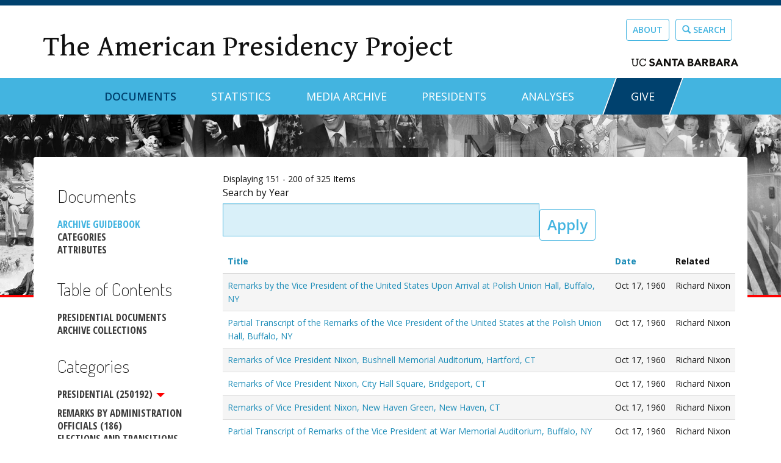

--- FILE ---
content_type: text/html; charset=utf-8
request_url: https://www.presidency.ucsb.edu/documents/presidential-documents-archive-guidebook/documents-related-to-presidential-elections/1960/report/200293/all/63?page=3
body_size: 22813
content:
<!DOCTYPE html PUBLIC "-//W3C//DTD XHTML+RDFa 1.0//EN"
  "http://www.w3.org/MarkUp/DTD/xhtml-rdfa-1.dtd">
<html lang="en" dir="ltr" prefix="content: http://purl.org/rss/1.0/modules/content/ dc: http://purl.org/dc/terms/ foaf: http://xmlns.com/foaf/0.1/ og: http://ogp.me/ns# rdfs: http://www.w3.org/2000/01/rdf-schema# sioc: http://rdfs.org/sioc/ns# sioct: http://rdfs.org/sioc/types# skos: http://www.w3.org/2004/02/skos/core# xsd: http://www.w3.org/2001/XMLSchema#">
<head profile="http://www.w3.org/1999/xhtml/vocab">
  <meta charset="utf-8"><script type="text/javascript">(window.NREUM||(NREUM={})).init={ajax:{deny_list:["bam.nr-data.net"]},feature_flags:["soft_nav"]};(window.NREUM||(NREUM={})).loader_config={licenseKey:"dee899de70",applicationID:"80106271",browserID:"133825811"};;/*! For license information please see nr-loader-rum-1.308.0.min.js.LICENSE.txt */
(()=>{var e,t,r={163:(e,t,r)=>{"use strict";r.d(t,{j:()=>E});var n=r(384),i=r(1741);var a=r(2555);r(860).K7.genericEvents;const s="experimental.resources",o="register",c=e=>{if(!e||"string"!=typeof e)return!1;try{document.createDocumentFragment().querySelector(e)}catch{return!1}return!0};var d=r(2614),u=r(944),l=r(8122);const f="[data-nr-mask]",g=e=>(0,l.a)(e,(()=>{const e={feature_flags:[],experimental:{allow_registered_children:!1,resources:!1},mask_selector:"*",block_selector:"[data-nr-block]",mask_input_options:{color:!1,date:!1,"datetime-local":!1,email:!1,month:!1,number:!1,range:!1,search:!1,tel:!1,text:!1,time:!1,url:!1,week:!1,textarea:!1,select:!1,password:!0}};return{ajax:{deny_list:void 0,block_internal:!0,enabled:!0,autoStart:!0},api:{get allow_registered_children(){return e.feature_flags.includes(o)||e.experimental.allow_registered_children},set allow_registered_children(t){e.experimental.allow_registered_children=t},duplicate_registered_data:!1},browser_consent_mode:{enabled:!1},distributed_tracing:{enabled:void 0,exclude_newrelic_header:void 0,cors_use_newrelic_header:void 0,cors_use_tracecontext_headers:void 0,allowed_origins:void 0},get feature_flags(){return e.feature_flags},set feature_flags(t){e.feature_flags=t},generic_events:{enabled:!0,autoStart:!0},harvest:{interval:30},jserrors:{enabled:!0,autoStart:!0},logging:{enabled:!0,autoStart:!0},metrics:{enabled:!0,autoStart:!0},obfuscate:void 0,page_action:{enabled:!0},page_view_event:{enabled:!0,autoStart:!0},page_view_timing:{enabled:!0,autoStart:!0},performance:{capture_marks:!1,capture_measures:!1,capture_detail:!0,resources:{get enabled(){return e.feature_flags.includes(s)||e.experimental.resources},set enabled(t){e.experimental.resources=t},asset_types:[],first_party_domains:[],ignore_newrelic:!0}},privacy:{cookies_enabled:!0},proxy:{assets:void 0,beacon:void 0},session:{expiresMs:d.wk,inactiveMs:d.BB},session_replay:{autoStart:!0,enabled:!1,preload:!1,sampling_rate:10,error_sampling_rate:100,collect_fonts:!1,inline_images:!1,fix_stylesheets:!0,mask_all_inputs:!0,get mask_text_selector(){return e.mask_selector},set mask_text_selector(t){c(t)?e.mask_selector="".concat(t,",").concat(f):""===t||null===t?e.mask_selector=f:(0,u.R)(5,t)},get block_class(){return"nr-block"},get ignore_class(){return"nr-ignore"},get mask_text_class(){return"nr-mask"},get block_selector(){return e.block_selector},set block_selector(t){c(t)?e.block_selector+=",".concat(t):""!==t&&(0,u.R)(6,t)},get mask_input_options(){return e.mask_input_options},set mask_input_options(t){t&&"object"==typeof t?e.mask_input_options={...t,password:!0}:(0,u.R)(7,t)}},session_trace:{enabled:!0,autoStart:!0},soft_navigations:{enabled:!0,autoStart:!0},spa:{enabled:!0,autoStart:!0},ssl:void 0,user_actions:{enabled:!0,elementAttributes:["id","className","tagName","type"]}}})());var p=r(6154),m=r(9324);let h=0;const v={buildEnv:m.F3,distMethod:m.Xs,version:m.xv,originTime:p.WN},b={consented:!1},y={appMetadata:{},get consented(){return this.session?.state?.consent||b.consented},set consented(e){b.consented=e},customTransaction:void 0,denyList:void 0,disabled:!1,harvester:void 0,isolatedBacklog:!1,isRecording:!1,loaderType:void 0,maxBytes:3e4,obfuscator:void 0,onerror:void 0,ptid:void 0,releaseIds:{},session:void 0,timeKeeper:void 0,registeredEntities:[],jsAttributesMetadata:{bytes:0},get harvestCount(){return++h}},_=e=>{const t=(0,l.a)(e,y),r=Object.keys(v).reduce((e,t)=>(e[t]={value:v[t],writable:!1,configurable:!0,enumerable:!0},e),{});return Object.defineProperties(t,r)};var w=r(5701);const x=e=>{const t=e.startsWith("http");e+="/",r.p=t?e:"https://"+e};var R=r(7836),k=r(3241);const A={accountID:void 0,trustKey:void 0,agentID:void 0,licenseKey:void 0,applicationID:void 0,xpid:void 0},S=e=>(0,l.a)(e,A),T=new Set;function E(e,t={},r,s){let{init:o,info:c,loader_config:d,runtime:u={},exposed:l=!0}=t;if(!c){const e=(0,n.pV)();o=e.init,c=e.info,d=e.loader_config}e.init=g(o||{}),e.loader_config=S(d||{}),c.jsAttributes??={},p.bv&&(c.jsAttributes.isWorker=!0),e.info=(0,a.D)(c);const f=e.init,m=[c.beacon,c.errorBeacon];T.has(e.agentIdentifier)||(f.proxy.assets&&(x(f.proxy.assets),m.push(f.proxy.assets)),f.proxy.beacon&&m.push(f.proxy.beacon),e.beacons=[...m],function(e){const t=(0,n.pV)();Object.getOwnPropertyNames(i.W.prototype).forEach(r=>{const n=i.W.prototype[r];if("function"!=typeof n||"constructor"===n)return;let a=t[r];e[r]&&!1!==e.exposed&&"micro-agent"!==e.runtime?.loaderType&&(t[r]=(...t)=>{const n=e[r](...t);return a?a(...t):n})})}(e),(0,n.US)("activatedFeatures",w.B)),u.denyList=[...f.ajax.deny_list||[],...f.ajax.block_internal?m:[]],u.ptid=e.agentIdentifier,u.loaderType=r,e.runtime=_(u),T.has(e.agentIdentifier)||(e.ee=R.ee.get(e.agentIdentifier),e.exposed=l,(0,k.W)({agentIdentifier:e.agentIdentifier,drained:!!w.B?.[e.agentIdentifier],type:"lifecycle",name:"initialize",feature:void 0,data:e.config})),T.add(e.agentIdentifier)}},384:(e,t,r)=>{"use strict";r.d(t,{NT:()=>s,US:()=>u,Zm:()=>o,bQ:()=>d,dV:()=>c,pV:()=>l});var n=r(6154),i=r(1863),a=r(1910);const s={beacon:"bam.nr-data.net",errorBeacon:"bam.nr-data.net"};function o(){return n.gm.NREUM||(n.gm.NREUM={}),void 0===n.gm.newrelic&&(n.gm.newrelic=n.gm.NREUM),n.gm.NREUM}function c(){let e=o();return e.o||(e.o={ST:n.gm.setTimeout,SI:n.gm.setImmediate||n.gm.setInterval,CT:n.gm.clearTimeout,XHR:n.gm.XMLHttpRequest,REQ:n.gm.Request,EV:n.gm.Event,PR:n.gm.Promise,MO:n.gm.MutationObserver,FETCH:n.gm.fetch,WS:n.gm.WebSocket},(0,a.i)(...Object.values(e.o))),e}function d(e,t){let r=o();r.initializedAgents??={},t.initializedAt={ms:(0,i.t)(),date:new Date},r.initializedAgents[e]=t}function u(e,t){o()[e]=t}function l(){return function(){let e=o();const t=e.info||{};e.info={beacon:s.beacon,errorBeacon:s.errorBeacon,...t}}(),function(){let e=o();const t=e.init||{};e.init={...t}}(),c(),function(){let e=o();const t=e.loader_config||{};e.loader_config={...t}}(),o()}},782:(e,t,r)=>{"use strict";r.d(t,{T:()=>n});const n=r(860).K7.pageViewTiming},860:(e,t,r)=>{"use strict";r.d(t,{$J:()=>u,K7:()=>c,P3:()=>d,XX:()=>i,Yy:()=>o,df:()=>a,qY:()=>n,v4:()=>s});const n="events",i="jserrors",a="browser/blobs",s="rum",o="browser/logs",c={ajax:"ajax",genericEvents:"generic_events",jserrors:i,logging:"logging",metrics:"metrics",pageAction:"page_action",pageViewEvent:"page_view_event",pageViewTiming:"page_view_timing",sessionReplay:"session_replay",sessionTrace:"session_trace",softNav:"soft_navigations",spa:"spa"},d={[c.pageViewEvent]:1,[c.pageViewTiming]:2,[c.metrics]:3,[c.jserrors]:4,[c.spa]:5,[c.ajax]:6,[c.sessionTrace]:7,[c.softNav]:8,[c.sessionReplay]:9,[c.logging]:10,[c.genericEvents]:11},u={[c.pageViewEvent]:s,[c.pageViewTiming]:n,[c.ajax]:n,[c.spa]:n,[c.softNav]:n,[c.metrics]:i,[c.jserrors]:i,[c.sessionTrace]:a,[c.sessionReplay]:a,[c.logging]:o,[c.genericEvents]:"ins"}},944:(e,t,r)=>{"use strict";r.d(t,{R:()=>i});var n=r(3241);function i(e,t){"function"==typeof console.debug&&(console.debug("New Relic Warning: https://github.com/newrelic/newrelic-browser-agent/blob/main/docs/warning-codes.md#".concat(e),t),(0,n.W)({agentIdentifier:null,drained:null,type:"data",name:"warn",feature:"warn",data:{code:e,secondary:t}}))}},1687:(e,t,r)=>{"use strict";r.d(t,{Ak:()=>d,Ze:()=>f,x3:()=>u});var n=r(3241),i=r(7836),a=r(3606),s=r(860),o=r(2646);const c={};function d(e,t){const r={staged:!1,priority:s.P3[t]||0};l(e),c[e].get(t)||c[e].set(t,r)}function u(e,t){e&&c[e]&&(c[e].get(t)&&c[e].delete(t),p(e,t,!1),c[e].size&&g(e))}function l(e){if(!e)throw new Error("agentIdentifier required");c[e]||(c[e]=new Map)}function f(e="",t="feature",r=!1){if(l(e),!e||!c[e].get(t)||r)return p(e,t);c[e].get(t).staged=!0,g(e)}function g(e){const t=Array.from(c[e]);t.every(([e,t])=>t.staged)&&(t.sort((e,t)=>e[1].priority-t[1].priority),t.forEach(([t])=>{c[e].delete(t),p(e,t)}))}function p(e,t,r=!0){const s=e?i.ee.get(e):i.ee,c=a.i.handlers;if(!s.aborted&&s.backlog&&c){if((0,n.W)({agentIdentifier:e,type:"lifecycle",name:"drain",feature:t}),r){const e=s.backlog[t],r=c[t];if(r){for(let t=0;e&&t<e.length;++t)m(e[t],r);Object.entries(r).forEach(([e,t])=>{Object.values(t||{}).forEach(t=>{t[0]?.on&&t[0]?.context()instanceof o.y&&t[0].on(e,t[1])})})}}s.isolatedBacklog||delete c[t],s.backlog[t]=null,s.emit("drain-"+t,[])}}function m(e,t){var r=e[1];Object.values(t[r]||{}).forEach(t=>{var r=e[0];if(t[0]===r){var n=t[1],i=e[3],a=e[2];n.apply(i,a)}})}},1738:(e,t,r)=>{"use strict";r.d(t,{U:()=>g,Y:()=>f});var n=r(3241),i=r(9908),a=r(1863),s=r(944),o=r(5701),c=r(3969),d=r(8362),u=r(860),l=r(4261);function f(e,t,r,a){const f=a||r;!f||f[e]&&f[e]!==d.d.prototype[e]||(f[e]=function(){(0,i.p)(c.xV,["API/"+e+"/called"],void 0,u.K7.metrics,r.ee),(0,n.W)({agentIdentifier:r.agentIdentifier,drained:!!o.B?.[r.agentIdentifier],type:"data",name:"api",feature:l.Pl+e,data:{}});try{return t.apply(this,arguments)}catch(e){(0,s.R)(23,e)}})}function g(e,t,r,n,s){const o=e.info;null===r?delete o.jsAttributes[t]:o.jsAttributes[t]=r,(s||null===r)&&(0,i.p)(l.Pl+n,[(0,a.t)(),t,r],void 0,"session",e.ee)}},1741:(e,t,r)=>{"use strict";r.d(t,{W:()=>a});var n=r(944),i=r(4261);class a{#e(e,...t){if(this[e]!==a.prototype[e])return this[e](...t);(0,n.R)(35,e)}addPageAction(e,t){return this.#e(i.hG,e,t)}register(e){return this.#e(i.eY,e)}recordCustomEvent(e,t){return this.#e(i.fF,e,t)}setPageViewName(e,t){return this.#e(i.Fw,e,t)}setCustomAttribute(e,t,r){return this.#e(i.cD,e,t,r)}noticeError(e,t){return this.#e(i.o5,e,t)}setUserId(e,t=!1){return this.#e(i.Dl,e,t)}setApplicationVersion(e){return this.#e(i.nb,e)}setErrorHandler(e){return this.#e(i.bt,e)}addRelease(e,t){return this.#e(i.k6,e,t)}log(e,t){return this.#e(i.$9,e,t)}start(){return this.#e(i.d3)}finished(e){return this.#e(i.BL,e)}recordReplay(){return this.#e(i.CH)}pauseReplay(){return this.#e(i.Tb)}addToTrace(e){return this.#e(i.U2,e)}setCurrentRouteName(e){return this.#e(i.PA,e)}interaction(e){return this.#e(i.dT,e)}wrapLogger(e,t,r){return this.#e(i.Wb,e,t,r)}measure(e,t){return this.#e(i.V1,e,t)}consent(e){return this.#e(i.Pv,e)}}},1863:(e,t,r)=>{"use strict";function n(){return Math.floor(performance.now())}r.d(t,{t:()=>n})},1910:(e,t,r)=>{"use strict";r.d(t,{i:()=>a});var n=r(944);const i=new Map;function a(...e){return e.every(e=>{if(i.has(e))return i.get(e);const t="function"==typeof e?e.toString():"",r=t.includes("[native code]"),a=t.includes("nrWrapper");return r||a||(0,n.R)(64,e?.name||t),i.set(e,r),r})}},2555:(e,t,r)=>{"use strict";r.d(t,{D:()=>o,f:()=>s});var n=r(384),i=r(8122);const a={beacon:n.NT.beacon,errorBeacon:n.NT.errorBeacon,licenseKey:void 0,applicationID:void 0,sa:void 0,queueTime:void 0,applicationTime:void 0,ttGuid:void 0,user:void 0,account:void 0,product:void 0,extra:void 0,jsAttributes:{},userAttributes:void 0,atts:void 0,transactionName:void 0,tNamePlain:void 0};function s(e){try{return!!e.licenseKey&&!!e.errorBeacon&&!!e.applicationID}catch(e){return!1}}const o=e=>(0,i.a)(e,a)},2614:(e,t,r)=>{"use strict";r.d(t,{BB:()=>s,H3:()=>n,g:()=>d,iL:()=>c,tS:()=>o,uh:()=>i,wk:()=>a});const n="NRBA",i="SESSION",a=144e5,s=18e5,o={STARTED:"session-started",PAUSE:"session-pause",RESET:"session-reset",RESUME:"session-resume",UPDATE:"session-update"},c={SAME_TAB:"same-tab",CROSS_TAB:"cross-tab"},d={OFF:0,FULL:1,ERROR:2}},2646:(e,t,r)=>{"use strict";r.d(t,{y:()=>n});class n{constructor(e){this.contextId=e}}},2843:(e,t,r)=>{"use strict";r.d(t,{G:()=>a,u:()=>i});var n=r(3878);function i(e,t=!1,r,i){(0,n.DD)("visibilitychange",function(){if(t)return void("hidden"===document.visibilityState&&e());e(document.visibilityState)},r,i)}function a(e,t,r){(0,n.sp)("pagehide",e,t,r)}},3241:(e,t,r)=>{"use strict";r.d(t,{W:()=>a});var n=r(6154);const i="newrelic";function a(e={}){try{n.gm.dispatchEvent(new CustomEvent(i,{detail:e}))}catch(e){}}},3606:(e,t,r)=>{"use strict";r.d(t,{i:()=>a});var n=r(9908);a.on=s;var i=a.handlers={};function a(e,t,r,a){s(a||n.d,i,e,t,r)}function s(e,t,r,i,a){a||(a="feature"),e||(e=n.d);var s=t[a]=t[a]||{};(s[r]=s[r]||[]).push([e,i])}},3878:(e,t,r)=>{"use strict";function n(e,t){return{capture:e,passive:!1,signal:t}}function i(e,t,r=!1,i){window.addEventListener(e,t,n(r,i))}function a(e,t,r=!1,i){document.addEventListener(e,t,n(r,i))}r.d(t,{DD:()=>a,jT:()=>n,sp:()=>i})},3969:(e,t,r)=>{"use strict";r.d(t,{TZ:()=>n,XG:()=>o,rs:()=>i,xV:()=>s,z_:()=>a});const n=r(860).K7.metrics,i="sm",a="cm",s="storeSupportabilityMetrics",o="storeEventMetrics"},4234:(e,t,r)=>{"use strict";r.d(t,{W:()=>a});var n=r(7836),i=r(1687);class a{constructor(e,t){this.agentIdentifier=e,this.ee=n.ee.get(e),this.featureName=t,this.blocked=!1}deregisterDrain(){(0,i.x3)(this.agentIdentifier,this.featureName)}}},4261:(e,t,r)=>{"use strict";r.d(t,{$9:()=>d,BL:()=>o,CH:()=>g,Dl:()=>_,Fw:()=>y,PA:()=>h,Pl:()=>n,Pv:()=>k,Tb:()=>l,U2:()=>a,V1:()=>R,Wb:()=>x,bt:()=>b,cD:()=>v,d3:()=>w,dT:()=>c,eY:()=>p,fF:()=>f,hG:()=>i,k6:()=>s,nb:()=>m,o5:()=>u});const n="api-",i="addPageAction",a="addToTrace",s="addRelease",o="finished",c="interaction",d="log",u="noticeError",l="pauseReplay",f="recordCustomEvent",g="recordReplay",p="register",m="setApplicationVersion",h="setCurrentRouteName",v="setCustomAttribute",b="setErrorHandler",y="setPageViewName",_="setUserId",w="start",x="wrapLogger",R="measure",k="consent"},5289:(e,t,r)=>{"use strict";r.d(t,{GG:()=>s,Qr:()=>c,sB:()=>o});var n=r(3878),i=r(6389);function a(){return"undefined"==typeof document||"complete"===document.readyState}function s(e,t){if(a())return e();const r=(0,i.J)(e),s=setInterval(()=>{a()&&(clearInterval(s),r())},500);(0,n.sp)("load",r,t)}function o(e){if(a())return e();(0,n.DD)("DOMContentLoaded",e)}function c(e){if(a())return e();(0,n.sp)("popstate",e)}},5607:(e,t,r)=>{"use strict";r.d(t,{W:()=>n});const n=(0,r(9566).bz)()},5701:(e,t,r)=>{"use strict";r.d(t,{B:()=>a,t:()=>s});var n=r(3241);const i=new Set,a={};function s(e,t){const r=t.agentIdentifier;a[r]??={},e&&"object"==typeof e&&(i.has(r)||(t.ee.emit("rumresp",[e]),a[r]=e,i.add(r),(0,n.W)({agentIdentifier:r,loaded:!0,drained:!0,type:"lifecycle",name:"load",feature:void 0,data:e})))}},6154:(e,t,r)=>{"use strict";r.d(t,{OF:()=>c,RI:()=>i,WN:()=>u,bv:()=>a,eN:()=>l,gm:()=>s,mw:()=>o,sb:()=>d});var n=r(1863);const i="undefined"!=typeof window&&!!window.document,a="undefined"!=typeof WorkerGlobalScope&&("undefined"!=typeof self&&self instanceof WorkerGlobalScope&&self.navigator instanceof WorkerNavigator||"undefined"!=typeof globalThis&&globalThis instanceof WorkerGlobalScope&&globalThis.navigator instanceof WorkerNavigator),s=i?window:"undefined"!=typeof WorkerGlobalScope&&("undefined"!=typeof self&&self instanceof WorkerGlobalScope&&self||"undefined"!=typeof globalThis&&globalThis instanceof WorkerGlobalScope&&globalThis),o=Boolean("hidden"===s?.document?.visibilityState),c=/iPad|iPhone|iPod/.test(s.navigator?.userAgent),d=c&&"undefined"==typeof SharedWorker,u=((()=>{const e=s.navigator?.userAgent?.match(/Firefox[/\s](\d+\.\d+)/);Array.isArray(e)&&e.length>=2&&e[1]})(),Date.now()-(0,n.t)()),l=()=>"undefined"!=typeof PerformanceNavigationTiming&&s?.performance?.getEntriesByType("navigation")?.[0]?.responseStart},6389:(e,t,r)=>{"use strict";function n(e,t=500,r={}){const n=r?.leading||!1;let i;return(...r)=>{n&&void 0===i&&(e.apply(this,r),i=setTimeout(()=>{i=clearTimeout(i)},t)),n||(clearTimeout(i),i=setTimeout(()=>{e.apply(this,r)},t))}}function i(e){let t=!1;return(...r)=>{t||(t=!0,e.apply(this,r))}}r.d(t,{J:()=>i,s:()=>n})},6630:(e,t,r)=>{"use strict";r.d(t,{T:()=>n});const n=r(860).K7.pageViewEvent},7699:(e,t,r)=>{"use strict";r.d(t,{It:()=>a,KC:()=>o,No:()=>i,qh:()=>s});var n=r(860);const i=16e3,a=1e6,s="SESSION_ERROR",o={[n.K7.logging]:!0,[n.K7.genericEvents]:!1,[n.K7.jserrors]:!1,[n.K7.ajax]:!1}},7836:(e,t,r)=>{"use strict";r.d(t,{P:()=>o,ee:()=>c});var n=r(384),i=r(8990),a=r(2646),s=r(5607);const o="nr@context:".concat(s.W),c=function e(t,r){var n={},s={},u={},l=!1;try{l=16===r.length&&d.initializedAgents?.[r]?.runtime.isolatedBacklog}catch(e){}var f={on:p,addEventListener:p,removeEventListener:function(e,t){var r=n[e];if(!r)return;for(var i=0;i<r.length;i++)r[i]===t&&r.splice(i,1)},emit:function(e,r,n,i,a){!1!==a&&(a=!0);if(c.aborted&&!i)return;t&&a&&t.emit(e,r,n);var o=g(n);m(e).forEach(e=>{e.apply(o,r)});var d=v()[s[e]];d&&d.push([f,e,r,o]);return o},get:h,listeners:m,context:g,buffer:function(e,t){const r=v();if(t=t||"feature",f.aborted)return;Object.entries(e||{}).forEach(([e,n])=>{s[n]=t,t in r||(r[t]=[])})},abort:function(){f._aborted=!0,Object.keys(f.backlog).forEach(e=>{delete f.backlog[e]})},isBuffering:function(e){return!!v()[s[e]]},debugId:r,backlog:l?{}:t&&"object"==typeof t.backlog?t.backlog:{},isolatedBacklog:l};return Object.defineProperty(f,"aborted",{get:()=>{let e=f._aborted||!1;return e||(t&&(e=t.aborted),e)}}),f;function g(e){return e&&e instanceof a.y?e:e?(0,i.I)(e,o,()=>new a.y(o)):new a.y(o)}function p(e,t){n[e]=m(e).concat(t)}function m(e){return n[e]||[]}function h(t){return u[t]=u[t]||e(f,t)}function v(){return f.backlog}}(void 0,"globalEE"),d=(0,n.Zm)();d.ee||(d.ee=c)},8122:(e,t,r)=>{"use strict";r.d(t,{a:()=>i});var n=r(944);function i(e,t){try{if(!e||"object"!=typeof e)return(0,n.R)(3);if(!t||"object"!=typeof t)return(0,n.R)(4);const r=Object.create(Object.getPrototypeOf(t),Object.getOwnPropertyDescriptors(t)),a=0===Object.keys(r).length?e:r;for(let s in a)if(void 0!==e[s])try{if(null===e[s]){r[s]=null;continue}Array.isArray(e[s])&&Array.isArray(t[s])?r[s]=Array.from(new Set([...e[s],...t[s]])):"object"==typeof e[s]&&"object"==typeof t[s]?r[s]=i(e[s],t[s]):r[s]=e[s]}catch(e){r[s]||(0,n.R)(1,e)}return r}catch(e){(0,n.R)(2,e)}}},8362:(e,t,r)=>{"use strict";r.d(t,{d:()=>a});var n=r(9566),i=r(1741);class a extends i.W{agentIdentifier=(0,n.LA)(16)}},8374:(e,t,r)=>{r.nc=(()=>{try{return document?.currentScript?.nonce}catch(e){}return""})()},8990:(e,t,r)=>{"use strict";r.d(t,{I:()=>i});var n=Object.prototype.hasOwnProperty;function i(e,t,r){if(n.call(e,t))return e[t];var i=r();if(Object.defineProperty&&Object.keys)try{return Object.defineProperty(e,t,{value:i,writable:!0,enumerable:!1}),i}catch(e){}return e[t]=i,i}},9324:(e,t,r)=>{"use strict";r.d(t,{F3:()=>i,Xs:()=>a,xv:()=>n});const n="1.308.0",i="PROD",a="CDN"},9566:(e,t,r)=>{"use strict";r.d(t,{LA:()=>o,bz:()=>s});var n=r(6154);const i="xxxxxxxx-xxxx-4xxx-yxxx-xxxxxxxxxxxx";function a(e,t){return e?15&e[t]:16*Math.random()|0}function s(){const e=n.gm?.crypto||n.gm?.msCrypto;let t,r=0;return e&&e.getRandomValues&&(t=e.getRandomValues(new Uint8Array(30))),i.split("").map(e=>"x"===e?a(t,r++).toString(16):"y"===e?(3&a()|8).toString(16):e).join("")}function o(e){const t=n.gm?.crypto||n.gm?.msCrypto;let r,i=0;t&&t.getRandomValues&&(r=t.getRandomValues(new Uint8Array(e)));const s=[];for(var o=0;o<e;o++)s.push(a(r,i++).toString(16));return s.join("")}},9908:(e,t,r)=>{"use strict";r.d(t,{d:()=>n,p:()=>i});var n=r(7836).ee.get("handle");function i(e,t,r,i,a){a?(a.buffer([e],i),a.emit(e,t,r)):(n.buffer([e],i),n.emit(e,t,r))}}},n={};function i(e){var t=n[e];if(void 0!==t)return t.exports;var a=n[e]={exports:{}};return r[e](a,a.exports,i),a.exports}i.m=r,i.d=(e,t)=>{for(var r in t)i.o(t,r)&&!i.o(e,r)&&Object.defineProperty(e,r,{enumerable:!0,get:t[r]})},i.f={},i.e=e=>Promise.all(Object.keys(i.f).reduce((t,r)=>(i.f[r](e,t),t),[])),i.u=e=>"nr-rum-1.308.0.min.js",i.o=(e,t)=>Object.prototype.hasOwnProperty.call(e,t),e={},t="NRBA-1.308.0.PROD:",i.l=(r,n,a,s)=>{if(e[r])e[r].push(n);else{var o,c;if(void 0!==a)for(var d=document.getElementsByTagName("script"),u=0;u<d.length;u++){var l=d[u];if(l.getAttribute("src")==r||l.getAttribute("data-webpack")==t+a){o=l;break}}if(!o){c=!0;var f={296:"sha512-+MIMDsOcckGXa1EdWHqFNv7P+JUkd5kQwCBr3KE6uCvnsBNUrdSt4a/3/L4j4TxtnaMNjHpza2/erNQbpacJQA=="};(o=document.createElement("script")).charset="utf-8",i.nc&&o.setAttribute("nonce",i.nc),o.setAttribute("data-webpack",t+a),o.src=r,0!==o.src.indexOf(window.location.origin+"/")&&(o.crossOrigin="anonymous"),f[s]&&(o.integrity=f[s])}e[r]=[n];var g=(t,n)=>{o.onerror=o.onload=null,clearTimeout(p);var i=e[r];if(delete e[r],o.parentNode&&o.parentNode.removeChild(o),i&&i.forEach(e=>e(n)),t)return t(n)},p=setTimeout(g.bind(null,void 0,{type:"timeout",target:o}),12e4);o.onerror=g.bind(null,o.onerror),o.onload=g.bind(null,o.onload),c&&document.head.appendChild(o)}},i.r=e=>{"undefined"!=typeof Symbol&&Symbol.toStringTag&&Object.defineProperty(e,Symbol.toStringTag,{value:"Module"}),Object.defineProperty(e,"__esModule",{value:!0})},i.p="https://js-agent.newrelic.com/",(()=>{var e={374:0,840:0};i.f.j=(t,r)=>{var n=i.o(e,t)?e[t]:void 0;if(0!==n)if(n)r.push(n[2]);else{var a=new Promise((r,i)=>n=e[t]=[r,i]);r.push(n[2]=a);var s=i.p+i.u(t),o=new Error;i.l(s,r=>{if(i.o(e,t)&&(0!==(n=e[t])&&(e[t]=void 0),n)){var a=r&&("load"===r.type?"missing":r.type),s=r&&r.target&&r.target.src;o.message="Loading chunk "+t+" failed: ("+a+": "+s+")",o.name="ChunkLoadError",o.type=a,o.request=s,n[1](o)}},"chunk-"+t,t)}};var t=(t,r)=>{var n,a,[s,o,c]=r,d=0;if(s.some(t=>0!==e[t])){for(n in o)i.o(o,n)&&(i.m[n]=o[n]);if(c)c(i)}for(t&&t(r);d<s.length;d++)a=s[d],i.o(e,a)&&e[a]&&e[a][0](),e[a]=0},r=self["webpackChunk:NRBA-1.308.0.PROD"]=self["webpackChunk:NRBA-1.308.0.PROD"]||[];r.forEach(t.bind(null,0)),r.push=t.bind(null,r.push.bind(r))})(),(()=>{"use strict";i(8374);var e=i(8362),t=i(860);const r=Object.values(t.K7);var n=i(163);var a=i(9908),s=i(1863),o=i(4261),c=i(1738);var d=i(1687),u=i(4234),l=i(5289),f=i(6154),g=i(944),p=i(384);const m=e=>f.RI&&!0===e?.privacy.cookies_enabled;function h(e){return!!(0,p.dV)().o.MO&&m(e)&&!0===e?.session_trace.enabled}var v=i(6389),b=i(7699);class y extends u.W{constructor(e,t){super(e.agentIdentifier,t),this.agentRef=e,this.abortHandler=void 0,this.featAggregate=void 0,this.loadedSuccessfully=void 0,this.onAggregateImported=new Promise(e=>{this.loadedSuccessfully=e}),this.deferred=Promise.resolve(),!1===e.init[this.featureName].autoStart?this.deferred=new Promise((t,r)=>{this.ee.on("manual-start-all",(0,v.J)(()=>{(0,d.Ak)(e.agentIdentifier,this.featureName),t()}))}):(0,d.Ak)(e.agentIdentifier,t)}importAggregator(e,t,r={}){if(this.featAggregate)return;const n=async()=>{let n;await this.deferred;try{if(m(e.init)){const{setupAgentSession:t}=await i.e(296).then(i.bind(i,3305));n=t(e)}}catch(e){(0,g.R)(20,e),this.ee.emit("internal-error",[e]),(0,a.p)(b.qh,[e],void 0,this.featureName,this.ee)}try{if(!this.#t(this.featureName,n,e.init))return(0,d.Ze)(this.agentIdentifier,this.featureName),void this.loadedSuccessfully(!1);const{Aggregate:i}=await t();this.featAggregate=new i(e,r),e.runtime.harvester.initializedAggregates.push(this.featAggregate),this.loadedSuccessfully(!0)}catch(e){(0,g.R)(34,e),this.abortHandler?.(),(0,d.Ze)(this.agentIdentifier,this.featureName,!0),this.loadedSuccessfully(!1),this.ee&&this.ee.abort()}};f.RI?(0,l.GG)(()=>n(),!0):n()}#t(e,r,n){if(this.blocked)return!1;switch(e){case t.K7.sessionReplay:return h(n)&&!!r;case t.K7.sessionTrace:return!!r;default:return!0}}}var _=i(6630),w=i(2614),x=i(3241);class R extends y{static featureName=_.T;constructor(e){var t;super(e,_.T),this.setupInspectionEvents(e.agentIdentifier),t=e,(0,c.Y)(o.Fw,function(e,r){"string"==typeof e&&("/"!==e.charAt(0)&&(e="/"+e),t.runtime.customTransaction=(r||"http://custom.transaction")+e,(0,a.p)(o.Pl+o.Fw,[(0,s.t)()],void 0,void 0,t.ee))},t),this.importAggregator(e,()=>i.e(296).then(i.bind(i,3943)))}setupInspectionEvents(e){const t=(t,r)=>{t&&(0,x.W)({agentIdentifier:e,timeStamp:t.timeStamp,loaded:"complete"===t.target.readyState,type:"window",name:r,data:t.target.location+""})};(0,l.sB)(e=>{t(e,"DOMContentLoaded")}),(0,l.GG)(e=>{t(e,"load")}),(0,l.Qr)(e=>{t(e,"navigate")}),this.ee.on(w.tS.UPDATE,(t,r)=>{(0,x.W)({agentIdentifier:e,type:"lifecycle",name:"session",data:r})})}}class k extends e.d{constructor(e){var t;(super(),f.gm)?(this.features={},(0,p.bQ)(this.agentIdentifier,this),this.desiredFeatures=new Set(e.features||[]),this.desiredFeatures.add(R),(0,n.j)(this,e,e.loaderType||"agent"),t=this,(0,c.Y)(o.cD,function(e,r,n=!1){if("string"==typeof e){if(["string","number","boolean"].includes(typeof r)||null===r)return(0,c.U)(t,e,r,o.cD,n);(0,g.R)(40,typeof r)}else(0,g.R)(39,typeof e)},t),function(e){(0,c.Y)(o.Dl,function(t,r=!1){if("string"!=typeof t&&null!==t)return void(0,g.R)(41,typeof t);const n=e.info.jsAttributes["enduser.id"];r&&null!=n&&n!==t?(0,a.p)(o.Pl+"setUserIdAndResetSession",[t],void 0,"session",e.ee):(0,c.U)(e,"enduser.id",t,o.Dl,!0)},e)}(this),function(e){(0,c.Y)(o.nb,function(t){if("string"==typeof t||null===t)return(0,c.U)(e,"application.version",t,o.nb,!1);(0,g.R)(42,typeof t)},e)}(this),function(e){(0,c.Y)(o.d3,function(){e.ee.emit("manual-start-all")},e)}(this),function(e){(0,c.Y)(o.Pv,function(t=!0){if("boolean"==typeof t){if((0,a.p)(o.Pl+o.Pv,[t],void 0,"session",e.ee),e.runtime.consented=t,t){const t=e.features.page_view_event;t.onAggregateImported.then(e=>{const r=t.featAggregate;e&&!r.sentRum&&r.sendRum()})}}else(0,g.R)(65,typeof t)},e)}(this),this.run()):(0,g.R)(21)}get config(){return{info:this.info,init:this.init,loader_config:this.loader_config,runtime:this.runtime}}get api(){return this}run(){try{const e=function(e){const t={};return r.forEach(r=>{t[r]=!!e[r]?.enabled}),t}(this.init),n=[...this.desiredFeatures];n.sort((e,r)=>t.P3[e.featureName]-t.P3[r.featureName]),n.forEach(r=>{if(!e[r.featureName]&&r.featureName!==t.K7.pageViewEvent)return;if(r.featureName===t.K7.spa)return void(0,g.R)(67);const n=function(e){switch(e){case t.K7.ajax:return[t.K7.jserrors];case t.K7.sessionTrace:return[t.K7.ajax,t.K7.pageViewEvent];case t.K7.sessionReplay:return[t.K7.sessionTrace];case t.K7.pageViewTiming:return[t.K7.pageViewEvent];default:return[]}}(r.featureName).filter(e=>!(e in this.features));n.length>0&&(0,g.R)(36,{targetFeature:r.featureName,missingDependencies:n}),this.features[r.featureName]=new r(this)})}catch(e){(0,g.R)(22,e);for(const e in this.features)this.features[e].abortHandler?.();const t=(0,p.Zm)();delete t.initializedAgents[this.agentIdentifier]?.features,delete this.sharedAggregator;return t.ee.get(this.agentIdentifier).abort(),!1}}}var A=i(2843),S=i(782);class T extends y{static featureName=S.T;constructor(e){super(e,S.T),f.RI&&((0,A.u)(()=>(0,a.p)("docHidden",[(0,s.t)()],void 0,S.T,this.ee),!0),(0,A.G)(()=>(0,a.p)("winPagehide",[(0,s.t)()],void 0,S.T,this.ee)),this.importAggregator(e,()=>i.e(296).then(i.bind(i,2117))))}}var E=i(3969);class I extends y{static featureName=E.TZ;constructor(e){super(e,E.TZ),f.RI&&document.addEventListener("securitypolicyviolation",e=>{(0,a.p)(E.xV,["Generic/CSPViolation/Detected"],void 0,this.featureName,this.ee)}),this.importAggregator(e,()=>i.e(296).then(i.bind(i,9623)))}}new k({features:[R,T,I],loaderType:"lite"})})()})();</script>
  <meta name="viewport" content="width=device-width, initial-scale=1.0">
  <meta http-equiv="Content-Type" content="text/html; charset=utf-8" />
<meta name="Generator" content="Drupal 7 (http://drupal.org)" />
<link rel="shortcut icon" href="https://www.presidency.ucsb.edu/sites/default/files/favicon-app_0.png" type="image/png" />
  <title>1960 Presidential Election Speeches &amp; Remarks | The American Presidency Project</title>
  <link href='//fonts.googleapis.com/css?family=Open+Sans:400,400italic,800,700,600,300|Dosis:400,200,300,500,600,700,800' rel='stylesheet' type='text/css'>
  <link href="//netdna.bootstrapcdn.com/bootstrap/3.0.0/css/bootstrap-glyphicons.css" rel="stylesheet">
  <link type="text/css" rel="stylesheet" href="https://www.presidency.ucsb.edu/sites/default/files/css/css_lQaZfjVpwP_oGNqdtWCSpJT1EMqXdMiU84ekLLxQnc4.css" media="all" />
<link type="text/css" rel="stylesheet" href="https://www.presidency.ucsb.edu/sites/default/files/css/css_uuQd0L7qawhKpY0MHO8pVG2W6LSQqS5w9XHZMk3vO2U.css" media="all" />
<link type="text/css" rel="stylesheet" href="https://www.presidency.ucsb.edu/sites/default/files/css/css_vbEgx2XLR7Zv4cooqCR003JQm8ctJxS8MDvX_FsFGUs.css" media="all" />
<link type="text/css" rel="stylesheet" href="https://www.presidency.ucsb.edu/sites/default/files/css/css_7y46Q5oHkWO_jtt1JnOQsIOWNLwB82sRWDEO4WHP7WY.css" media="all" />
<link type="text/css" rel="stylesheet" href="https://www.presidency.ucsb.edu/sites/default/files/css/css_1cMLkzIU-HroF2SDTi9FvBd5lDl10ohMXkEVkqMZYXY.css" media="all" />
<link type="text/css" rel="stylesheet" href="https://www.presidency.ucsb.edu/sites/default/files/css/css_DW59q6nX-P3-D4cA08_V2iLlMJIaFdPFYT8X6nSFpV8.css" media="print" />
  <!-- HTML5 element support for IE6-8 -->
  <!--[if lt IE 9]>
    <script src="//html5shiv.googlecode.com/svn/trunk/html5.js"></script>
  <![endif]-->
  <script src="//ajax.aspnetcdn.com/ajax/jQuery/jquery-1.12.4.min.js"></script>
<script>window.jQuery || document.write("<script src='/sites/default/modules/contrib/jquery_update/replace/jquery/1.12/jquery.min.js'>\x3C/script>")</script>
<script src="https://www.presidency.ucsb.edu/sites/default/files/js/js_GOikDsJOX04Aww72M-XK1hkq4qiL_1XgGsRdkL0XlDo.js"></script>
<script src="//ajax.aspnetcdn.com/ajax/jquery.ui/1.13.3/jquery-ui.min.js"></script>
<script>window.jQuery.ui || document.write("<script src='/sites/default/modules/contrib/jquery_update/replace/ui/ui/minified/jquery-ui.min.js'>\x3C/script>")</script>
<script src="https://www.presidency.ucsb.edu/sites/default/files/js/js_NaWnmLRn_oLakq5a60IFTfYZm_LJr7QZfBZkBPCRDXY.js"></script>
<script src="https://www.presidency.ucsb.edu/sites/default/files/js/js_gHk2gWJ_Qw_jU2qRiUmSl7d8oly1Cx7lQFrqcp3RXcI.js"></script>
<script src="https://www.presidency.ucsb.edu/sites/default/files/js/js_8IcHMbKlQ0QwKFC8Dly5BeC4f6JTmhLto9QyMFzeyao.js"></script>
<script src="https://www.googletagmanager.com/gtag/js?id=UA-86410002-1"></script>
<script>window.dataLayer = window.dataLayer || [];function gtag(){dataLayer.push(arguments)};gtag("js", new Date());gtag("set", "developer_id.dMDhkMT", true);gtag("config", "UA-86410002-1", {"groups":"default","linker":{"domains":["dev-wwwpresidencyucsbedu.pantheonsite.io","www.presidency.ucsb.edu"]},"anonymize_ip":true});gtag("config", "G-86B9KEYGFJ", {"groups":"default","linker":{"domains":["dev-wwwpresidencyucsbedu.pantheonsite.io","www.presidency.ucsb.edu"]},"anonymize_ip":true});</script>
<script src="https://www.presidency.ucsb.edu/sites/default/files/js/js_-oEDdwe4XpUqUj4W0KJs96ENaXIrGvjBvIP-WYYBi54.js"></script>
<script src="https://www.presidency.ucsb.edu/sites/default/files/js/js_gvpxcPEErmaiJn8qGSGx2O87lReivTR09hs10gIG3Yg.js"></script>
<script src="https://www.presidency.ucsb.edu/sites/default/files/js/js_F5Pcl2HuH8TjKB2KUciyaxfqFjUB9bKIn0niKzaKpJ0.js"></script>
<script>jQuery.extend(Drupal.settings, {"basePath":"\/","pathPrefix":"","setHasJsCookie":0,"ajaxPageState":{"theme":"app","theme_token":"_JQuu9SxDxvBYcoCZjDW_ekRuCfSuYGuPa_nHyHKxG0","jquery_version":"1.12","jquery_version_token":"1t7kDZgDBxIseJ1OTyvrtCJ-9UqbsdcTd9cUlEGKOnQ","js":{"sites\/default\/libraries\/jquery-ui-multiselect-widget\/src\/jquery.multiselect.js":1,"sites\/default\/libraries\/jquery-ui-multiselect-widget\/src\/jquery.multiselect.filter.js":1,"sites\/default\/modules\/contrib\/jquery_ui_multiselect_widget\/jquery_ui_multiselect_widget.js":1,"sites\/default\/themes\/bootstrap\/js\/bootstrap.js":1,"\/\/ajax.aspnetcdn.com\/ajax\/jQuery\/jquery-1.12.4.min.js":1,"0":1,"misc\/jquery-extend-3.4.0.js":1,"misc\/jquery-html-prefilter-3.5.0-backport.js":1,"misc\/jquery.once.js":1,"misc\/drupal.js":1,"sites\/default\/modules\/contrib\/jquery_update\/js\/jquery_browser.js":1,"\/\/ajax.aspnetcdn.com\/ajax\/jquery.ui\/1.13.3\/jquery-ui.min.js":1,"1":1,"sites\/default\/modules\/contrib\/jquery_update\/replace\/ui\/external\/jquery.cookie.js":1,"sites\/default\/modules\/contrib\/jquery_update\/replace\/jquery.form\/4\/jquery.form.min.js":1,"misc\/form-single-submit.js":1,"misc\/ajax.js":1,"sites\/default\/modules\/contrib\/jquery_update\/js\/jquery_update.js":1,"sites\/default\/modules\/contrib\/entityreference\/js\/entityreference.js":1,"sites\/default\/modules\/contrib\/better_exposed_filters\/better_exposed_filters.js":1,"sites\/default\/modules\/contrib\/views\/js\/base.js":1,"sites\/default\/themes\/bootstrap\/js\/misc\/_progress.js":1,"sites\/default\/modules\/contrib\/views\/js\/ajax_view.js":1,"sites\/default\/modules\/contrib\/google_analytics\/googleanalytics.js":1,"https:\/\/www.googletagmanager.com\/gtag\/js?id=UA-86410002-1":1,"2":1,"sites\/default\/modules\/contrib\/extlink\/js\/extlink.js":1,"sites\/default\/themes\/app\/bootstrap\/js\/affix.js":1,"sites\/default\/themes\/app\/bootstrap\/js\/alert.js":1,"sites\/default\/themes\/app\/bootstrap\/js\/button.js":1,"sites\/default\/themes\/app\/bootstrap\/js\/carousel.js":1,"sites\/default\/themes\/app\/bootstrap\/js\/collapse.js":1,"sites\/default\/themes\/app\/bootstrap\/js\/dropdown.js":1,"sites\/default\/themes\/app\/bootstrap\/js\/modal.js":1,"sites\/default\/themes\/app\/bootstrap\/js\/tooltip.js":1,"sites\/default\/themes\/app\/bootstrap\/js\/popover.js":1,"sites\/default\/themes\/app\/bootstrap\/js\/scrollspy.js":1,"sites\/default\/themes\/app\/bootstrap\/js\/tab.js":1,"sites\/default\/themes\/app\/bootstrap\/js\/transition.js":1,"sites\/default\/themes\/app\/scripts\/scripts.js":1,"sites\/default\/themes\/bootstrap\/js\/modules\/views\/js\/ajax_view.js":1,"sites\/default\/themes\/bootstrap\/js\/misc\/ajax.js":1},"css":{"modules\/system\/system.base.css":1,"misc\/ui\/jquery.ui.core.css":1,"misc\/ui\/jquery.ui.theme.css":1,"misc\/ui\/jquery.ui.accordion.css":1,"sites\/default\/modules\/contrib\/date\/date_repeat_field\/date_repeat_field.css":1,"modules\/field\/theme\/field.css":1,"modules\/node\/node.css":1,"sites\/default\/modules\/contrib\/extlink\/css\/extlink.css":1,"sites\/default\/modules\/contrib\/views\/css\/views.css":1,"sites\/default\/modules\/contrib\/ctools\/css\/ctools.css":1,"sites\/default\/libraries\/jquery-ui-multiselect-widget\/jquery.multiselect.css":1,"sites\/default\/libraries\/jquery-ui-multiselect-widget\/jquery.multiselect.filter.css":1,"sites\/default\/modules\/contrib\/jquery_ui_multiselect_widget\/jquery_ui_multiselect_widget.css":1,"sites\/default\/modules\/contrib\/date\/date_api\/date.css":1,"sites\/default\/themes\/app\/css\/style.css":1,"sites\/default\/themes\/app\/css\/oog.css":1,"sites\/default\/themes\/app\/css\/print.css":1}},"jquery_ui_multiselect_widget":{"module_path":"sites\/default\/modules\/contrib\/jquery_ui_multiselect_widget","multiple":1,"filter":1,"subselector":"#edit-category2","selectedlist":"4","autoOpen":0,"header":1,"height":"auto","classes":"app-uberselect","filter_auto_reset":1,"filter_width":"auto","jquery_ui_multiselect_widget_path_match_exclude":"admin\/*\r\nmedia\/*\r\nfile\/*\r\nsystem\/ajax"},"better_exposed_filters":{"datepicker":false,"slider":false,"settings":[],"autosubmit":false,"views":{"documents_related_to_presidential_1996_election":{"displays":{"page_3":{"filters":{"date_filter":{"required":false}}}}}}},"urlIsAjaxTrusted":{"\/documents\/presidential-documents-archive-guidebook\/documents-related-to-presidential-elections\/1960\/report\/200293\/all\/63":true,"\/views\/ajax":true},"views":{"ajax_path":"\/views\/ajax","ajaxViews":{"views_dom_id:d4db50f641efa170a34f18e87929e821":{"view_name":"documents_related_to_presidential_1996_election","view_display_id":"page_3","view_args":"200293\/all\/63","view_path":"documents\/presidential-documents-archive-guidebook\/documents-related-to-presidential-elections\/1960\/report\/200293\/all\/63","view_base_path":"documents\/presidential-documents-archive-guidebook\/documents-related-to-presidential-elections\/1960\/report","view_dom_id":"d4db50f641efa170a34f18e87929e821","pager_element":0}}},"googleanalytics":{"account":["UA-86410002-1","G-86B9KEYGFJ"],"trackOutbound":1,"trackMailto":1,"trackDownload":1,"trackDownloadExtensions":"7z|aac|arc|arj|asf|asx|avi|bin|csv|doc(x|m)?|dot(x|m)?|exe|flv|gif|gz|gzip|hqx|jar|jpe?g|js|mp(2|3|4|e?g)|mov(ie)?|msi|msp|pdf|phps|png|ppt(x|m)?|pot(x|m)?|pps(x|m)?|ppam|sld(x|m)?|thmx|qtm?|ra(m|r)?|sea|sit|tar|tgz|torrent|txt|wav|wma|wmv|wpd|xls(x|m|b)?|xlt(x|m)|xlam|xml|z|zip","trackDomainMode":2,"trackCrossDomains":["dev-wwwpresidencyucsbedu.pantheonsite.io","www.presidency.ucsb.edu"]},"extlink":{"extTarget":"_blank","extClass":0,"extLabel":"(link is external)","extImgClass":0,"extIconPlacement":"append","extSubdomains":1,"extExclude":"","extInclude":"","extCssExclude":"","extCssExplicit":"","extAlert":0,"extAlertText":"This link will take you to an external web site.","mailtoClass":0,"mailtoLabel":"(link sends e-mail)","extUseFontAwesome":false},"bootstrap":{"anchorsFix":1,"anchorsSmoothScrolling":1,"formHasError":1,"popoverEnabled":0,"popoverOptions":{"animation":1,"html":0,"placement":"right","selector":"","trigger":"click","triggerAutoclose":1,"title":"","content":"","delay":0,"container":"body"},"tooltipEnabled":1,"tooltipOptions":{"animation":1,"html":0,"placement":"auto left","selector":"","trigger":"hover focus","delay":0,"container":"body"}}});</script>
</head>
<body class="html not-front not-logged-in one-sidebar sidebar-first page-documents page-documents-presidential-documents-archive-guidebook page-documents-presidential-documents-archive-guidebook-documents-related-to-presidential-elections page-documents-presidential-documents-archive-guidebook-documents-related-to-presidential-elections- page-documents-presidential-documents-archive-guidebook-documents-related-to-presidential-elections-1960 page-documents-presidential-documents-archive-guidebook-documents-related-to-presidential-elections-report page-documents-presidential-documents-archive-guidebook-documents-related-to-presidential-elections-report- page-documents-presidential-documents-archive-guidebook-documents-related-to-presidential-elections-report-200293 page-documents-presidential-documents-archive-guidebook-documents-related-to-presidential-elections-report-all page-documents-presidential-documents-archive-guidebook-documents-related-to-presidential-elections-report-all- page-documents-presidential-documents-archive-guidebook-documents-related-to-presidential-elections-report-all-63" >
  <div id="skip-link">
    <a href="#main-content" class="element-invisible element-focusable">Skip to main content</a>
  </div>
    <div class="wrapper"> <!-- Wrapper for Sticky Footer -->

      <div class="branding-region">
      <div class="container">
                  <div class="region region-branding">
    <section id="block-block-1" class="block block-block site-title-block clearfix">

      
  <div class="site-title"><a href="https://www.presidency.ucsb.edu/">The American Presidency Project</a></div>

</section>
<section id="block-block-2" class="block block-block top-link-buttons clearfix">

      
  <p><a class="btn btn-default" href="https://www.presidency.ucsb.edu/about">About</a><a class="btn btn-default" href="/advanced-search"><span class="glyphicon glyphicon-search"></span> Search</a></p>
<p id="ucScript"><a href="https://www.ucsb.edu/" target="_blank"><img alt="ucsb wordmark black" src="https://www.presidency.ucsb.edu/sites/default/files/pictures/uc_santa_barbara_wordmark_black_rgb.svg" style="width: 175px; height: 13px;" /></a></p>

</section>
  </div>
      </div>
    </div>
  
  <div id="navbar" role="banner" class="navbar navbar-default"><!-- Only way to remove "container" class -->
    <div class="container">
      <div class="navbar-header">

        <!-- .btn-navbar is used as the toggle for collapsed navbar content -->
        <button type="button" class="navbar-toggle" data-toggle="collapse" data-target=".navbar-collapse">
          <span class="sr-only">Toggle navigation</span>
          <span class="icon-bar"></span>
          <span class="icon-bar"></span>
          <span class="icon-bar"></span>
        </button>
      </div>

              <div class="navbar-collapse collapse">
          <nav role="navigation">
                          <ul class="menu nav navbar-nav"><li class="first expanded active-trail active dropdown"><a href="/documents" class="active-trail dropdown-toggle" data-toggle="dropdown">Documents <span class="caret"></span></a><ul class="dropdown-menu"><li class="first leaf active-trail active"><a href="/documents/presidential-documents-archive-guidebook" class="active-trail">Guidebook</a></li>
<li class="last leaf"><a href="/documents/category-attributes">Category Attributes</a></li>
</ul></li>
<li class="collapsed"><a href="/statistics">Statistics</a></li>
<li class="leaf"><a href="/media" title="">Media Archive</a></li>
<li class="leaf"><a href="/presidents" title="">Presidents</a></li>
<li class="leaf"><a href="/analyses" title="">Analyses</a></li>
<li class="last leaf"><a href="https://give.ucsb.edu/campaigns/58728/donations/new" title="">GIVE</a></li>
</ul>                                              </nav>
        </div>
          </div>
  </div>

  <div role="banner" id="page-header" class="site-header">
      </div>

  <div class="main-container container">
    <div class="row">

          <aside class="col-sm-3 no-print" role="complementary">
            <div class="region region-sidebar-first well">
    <section id="block-menu-block-8" class="block block-menu-block doc-sub clearfix">

        <h2 class="block-title">Documents</h2>
    
  <div class="menu-block-wrapper menu-block-8 menu-name-menu-documents parent-mlid-0 menu-level-1">
  <ul class="menu nav"><li class="first leaf active-trail menu-mlid-10329 active"><a href="/documents/presidential-documents-archive-guidebook" title="" class="active-trail">Archive Guidebook</a></li>
<li class="leaf menu-mlid-10330"><a href="/documents" title="">Categories</a></li>
<li class="last leaf menu-mlid-10791"><a href="/documents/category-attributes" title="">Attributes</a></li>
</ul></div>

</section>
<section id="block-book-navigation" class="block block-book oog-book clearfix">

        <h2 class="block-title">Table of Contents</h2>
    
    <div id="book-block-menu-324106" class="book-block-menu">
    <ul class="menu nav"><li class="first last collapsed"><a href="/documents/presidential-documents-archive-guidebook">Presidential Documents Archive Collections</a></li>
</ul>  </div>

</section>
<section id="block-menu-block-7" class="block block-menu-block dropdown clearfix">

        <h2 class="block-title">Categories</h2>
    
  <div class="menu-block-wrapper menu-block-7 menu-name-menu-doc-cat-menu parent-mlid-0 menu-level-1">
    <ul class="menu nav"><li class="first expanded menu-mlid-10954 dropdown"><a href="/documents/app-categories/presidential" title="Presidential (73842)" class="dropdown-toggle" data-toggle="dropdown">Presidential (250192) <span class="caret"></span></a><ul class="dropdown-menu"><li class="first leaf menu-mlid-10910"><a href="/documents/app-categories/spoken-addresses-and-remarks/presidential/eulogies" title="Eulogies (55)">Eulogies (69)</a></li>
<li class="leaf menu-mlid-10930"><a href="/documents/app-categories/written-presidential-orders/presidential/executive-orders" title="Executive Orders (5885)">Executive Orders (10818)</a></li>
<li class="leaf menu-mlid-10912"><a href="/documents/app-categories/spoken-addresses-and-remarks/presidential/fireside-chats" title="Fireside Chats (27)">Fireside Chats (27)</a></li>
<li class="leaf menu-mlid-10906"><a href="/documents/app-categories/presidential/interviews" title="Interviews (950)">Interviews (1038)</a></li>
<li class="leaf menu-mlid-10894"><a href="/documents/app-categories/presidential/letters" title="Letters (4363)">Letters (4795)</a></li>
<li class="leaf menu-mlid-10899"><a href="/documents/app-categories/presidential/miscellaneous-written" title="Miscellaneous Written (741)">Miscellaneous Written (112)</a></li>
<li class="leaf menu-mlid-10907"><a href="/documents/app-categories/presidential/news-conferences" title="News Conferences (2096)">News Conferences (2522)</a></li>
<li class="collapsed menu-mlid-10909"><a href="/documents/app-categories/presidential/spoken-addresses-and-remarks" title="Spoken Addresses and Remarks (5428)">Spoken Addresses and Remarks (35278)</a></li>
<li class="leaf menu-mlid-10911"><a href="/documents/app-categories/spoken-addresses-and-remarks/presidential/farewell-addresses" title="Farewell Address (10)">Farewell Addresses (12)</a></li>
<li class="leaf menu-mlid-10913"><a href="/documents/app-categories/spoken-addresses-and-remarks/presidential/inaugural-addresses" title="Inaugural Addresses (61)">Inaugural Addresses (63)</a></li>
<li class="leaf menu-mlid-10895"><a href="/documents/app-categories/presidential/memoranda" title="Memoranda (1828)">Memoranda (3464)</a></li>
<li class="leaf menu-mlid-10927"><a href="/documents/app-categories/citations/presidential/messages" title="Messages (11049)">Messages (12720)</a></li>
<li class="leaf menu-mlid-10931"><a href="/documents/app-categories/written-presidential-orders/presidential/proclamations" title="Proclamations (7974)">Proclamations (10378)</a></li>
<li class="leaf menu-mlid-10919"><a href="/documents/app-categories/spoken-addresses-and-remarks/presidential/saturday-weekly-addresses" title="Saturday Addresses (Radio and Webcast) (1629)">Saturday Weekly Addresses (1639)</a></li>
<li class="leaf menu-mlid-10920"><a href="/documents/app-categories/spoken-addresses-and-remarks/presidential/state-dinners" title="State Dinners (953)">State Dinners (263)</a></li>
<li class="leaf menu-mlid-10921"><a href="/documents/app-categories/spoken-addresses-and-remarks/presidential/state-the-union-addresses" title="State of the Union Addresses (98)">State of the Union Addresses (100)</a></li>
<li class="leaf menu-mlid-10928"><a href="/documents/app-categories/citations/presidential/state-the-union-written-messages" title="State of the Union Messages (1)">State of the Union Written Messages (140)</a></li>
<li class="expanded menu-mlid-10934"><a href="/documents/app-categories/statements" title="Statements (8647)">Statements (14696)</a></li>
<li class="leaf menu-mlid-10924"><a href="/documents/app-categories/presidential/vetoes" title="Vetoes (266)">Vetoes (1230)</a></li>
<li class="collapsed menu-mlid-10925"><a href="/documents/app-categories/presidential/citations" title="Written Messages (11021)">Citations (13088)</a></li>
<li class="last expanded menu-mlid-10929"><a href="/documents/app-categories/presidential/written-presidential-orders" title="Written Presidential Orders (13858)">Written Presidential Orders (48680)</a></li>
</ul></li>
<li class="leaf menu-mlid-10897"><a href="/documents/app-categories/remarks-administration-officials" title="Miscellaneous Press Secretary (23298)">Remarks by Administration Officials (186)</a></li>
<li class="expanded menu-mlid-10887 dropdown"><a href="/documents/app-categories/elections-and-transitions" title="Elections and Transitions (16448)" class="dropdown-toggle" data-toggle="dropdown">Elections and Transitions (50265) <span class="caret"></span></a><ul class="dropdown-menu"><li class="first leaf menu-mlid-10888"><a href="/documents/app-categories/elections-and-transitions/campaign-documents" title="Campaign Documents (2747)">Campaign Documents (23621)</a></li>
<li class="expanded menu-mlid-10889"><a href="/documents/app-categories/elections-and-transitions/convention-speeches" title="Convention Speeches (50)">Convention Speeches (128)</a></li>
<li class="expanded menu-mlid-10890"><a href="/documents/app-categories/elections-and-transitions/debates" title="Debates (152)">Debates (191)</a></li>
<li class="leaf menu-mlid-10892"><a href="/documents/app-categories/elections-and-transitions/party-platforms" title="Party Platforms (98)">Party Platforms (105)</a></li>
<li class="last leaf menu-mlid-10893"><a href="/documents/app-categories/elections-and-transitions/transition-documents" title="Transition Documents (346)">Transition Documents (744)</a></li>
</ul></li>
<li class="last leaf menu-mlid-10883"><a href="/documents/app-categories/congressional" title="Congressional (3)">Congressional (12)</a></li>
</ul></div>

</section>
  </div>
        </aside>  <!-- /#sidebar-first -->
      
      <section class="col-sm-9">
                        <a id="main-content"></a>
                
                          
                          <div class="region region-content">
    <section id="block-system-main" class="block block-system clearfix">

      
  <div class="view view-documents-related-to-presidential-1996-election view-id-documents_related_to_presidential_1996_election view-display-id-page_3 view-dom-id-d4db50f641efa170a34f18e87929e821">
            <div class="view-header">

      Displaying 151 - 200 of 325 Items
    </div>
    
  
      <div class="view-filters">
      <form action="/documents/presidential-documents-archive-guidebook/documents-related-to-presidential-elections/1960/report/200293/all/63" method="get" id="views-exposed-form-documents-related-to-presidential-1996-election-page-3" accept-charset="UTF-8"><div>  <div class="views-exposed-form">
    <div class="views-exposed-widgets clearfix">
              <div id="date_views_exposed_filter-2ddc095ade9176edf59de1735d79c6c6-wrapper" class="views-exposed-widget views-widget-filter-date_filter">
                      <label for="date_views_exposed_filter-2ddc095ade9176edf59de1735d79c6c6">
              Search by Year            </label>
                              <div class="views-widget">
            <div id="date_views_exposed_filter-2ddc095ade9176edf59de1735d79c6c6" class="form-wrapper form-group"><div id="edit-date-filter-value-wrapper"><div id="edit-date-filter-value-inside-wrapper"><div  class="container-inline-date"><div class="form-item form-item-date-filter-value form-type-date-text form-group"><div id="edit-date-filter-value"  class="date-padding clearfix"><div class="form-item form-item-date-filter-value-date form-type-textfield form-group"><div class="date-date"><input class="date-date form-control form-text" title=" Format: 2026" data-toggle="tooltip" type="text" id="edit-date-filter-value-date" name="date_filter[value][date]" value="" size="60" maxlength="128" /></div> <label class="control-label element-invisible" for="edit-date-filter-value-date">Date</label>
</div></div> <label class="control-label element-invisible" for="edit-date-filter-value">Search by Year</label>
</div></div></div></div></div>          </div>
                  </div>
                              <div class="views-exposed-widget views-submit-button">
        <button type="submit" id="edit-submit-documents-related-to-presidential-1996-election" name="" value="Apply" class="btn btn-default form-submit">Apply</button>
      </div>
          </div>
  </div>
</div></form>    </div>
    
      <div class="view-content">
      <div class="table-responsive">
<table class="views-table cols-3 table table-striped" >
        <thead>
      <tr>
                  <th class="views-field views-field-title" >
            <a href="/documents/presidential-documents-archive-guidebook/documents-related-to-presidential-elections/1960/report/200293/all/63?page=3&amp;order=title&amp;sort=asc" title="sort by Title" class="active">Title</a>          </th>
                  <th >
            <a href="/documents/presidential-documents-archive-guidebook/documents-related-to-presidential-elections/1960/report/200293/all/63?page=3&amp;order=field_docs_start_date_time&amp;sort=asc" title="sort by Date" class="active">Date</a>          </th>
                  <th class="views-field views-field-title-1" >
            Related          </th>
              </tr>
    </thead>
    <tbody>
          <tr class="odd views-row-first">
                  <td class="views-field views-field-title" >
            <a href="/documents/remarks-the-vice-president-the-united-states-upon-arrival-polish-union-hall-buffalo-ny">Remarks by the Vice President of the United States Upon Arrival at Polish Union Hall, Buffalo, NY</a>          </td>
                  <td class="nowrap" >
            
  <div class="field-docs-start-date-time">
    <span  property="dc:date" datatype="xsd:dateTime" content="1960-10-17T00:00:00+00:00" class="date-display-single">Oct 17, 1960</span>  </div>
          </td>
                  <td class="views-field views-field-title-1 nowrap" >
            Richard Nixon          </td>
              </tr>
          <tr class="even">
                  <td class="views-field views-field-title" >
            <a href="/documents/partial-transcript-the-remarks-the-vice-president-the-united-states-the-polish-union-hall">Partial Transcript of the Remarks of the Vice President of the United States at the Polish Union Hall, Buffalo, NY</a>          </td>
                  <td class="nowrap" >
            
  <div class="field-docs-start-date-time">
    <span  property="dc:date" datatype="xsd:dateTime" content="1960-10-17T00:00:00+00:00" class="date-display-single">Oct 17, 1960</span>  </div>
          </td>
                  <td class="views-field views-field-title-1 nowrap" >
            Richard Nixon          </td>
              </tr>
          <tr class="odd">
                  <td class="views-field views-field-title" >
            <a href="/documents/remarks-vice-president-nixon-bushnell-memorial-auditorium-hartford-ct">Remarks of Vice President Nixon, Bushnell Memorial Auditorium, Hartford, CT</a>          </td>
                  <td class="nowrap" >
            
  <div class="field-docs-start-date-time">
    <span  property="dc:date" datatype="xsd:dateTime" content="1960-10-17T00:00:00+00:00" class="date-display-single">Oct 17, 1960</span>  </div>
          </td>
                  <td class="views-field views-field-title-1 nowrap" >
            Richard Nixon          </td>
              </tr>
          <tr class="even">
                  <td class="views-field views-field-title" >
            <a href="/documents/remarks-vice-president-nixon-city-hall-square-bridgeport-ct">Remarks of Vice President Nixon, City Hall Square, Bridgeport, CT</a>          </td>
                  <td class="nowrap" >
            
  <div class="field-docs-start-date-time">
    <span  property="dc:date" datatype="xsd:dateTime" content="1960-10-17T00:00:00+00:00" class="date-display-single">Oct 17, 1960</span>  </div>
          </td>
                  <td class="views-field views-field-title-1 nowrap" >
            Richard Nixon          </td>
              </tr>
          <tr class="odd">
                  <td class="views-field views-field-title" >
            <a href="/documents/remarks-vice-president-nixon-new-haven-green-new-haven-ct">Remarks of Vice President Nixon, New Haven Green, New Haven, CT</a>          </td>
                  <td class="nowrap" >
            
  <div class="field-docs-start-date-time">
    <span  property="dc:date" datatype="xsd:dateTime" content="1960-10-17T00:00:00+00:00" class="date-display-single">Oct 17, 1960</span>  </div>
          </td>
                  <td class="views-field views-field-title-1 nowrap" >
            Richard Nixon          </td>
              </tr>
          <tr class="even">
                  <td class="views-field views-field-title" >
            <a href="/documents/partial-transcript-remarks-the-vice-president-war-memorial-auditorium-buffalo-ny">Partial Transcript of Remarks of the Vice President at War Memorial Auditorium, Buffalo, NY</a>          </td>
                  <td class="nowrap" >
            
  <div class="field-docs-start-date-time">
    <span  property="dc:date" datatype="xsd:dateTime" content="1960-10-17T00:00:00+00:00" class="date-display-single">Oct 17, 1960</span>  </div>
          </td>
                  <td class="views-field views-field-title-1 nowrap" >
            Richard Nixon          </td>
              </tr>
          <tr class="odd">
                  <td class="views-field views-field-title" >
            <a href="/documents/remarks-vice-president-nixon-bridgeport-airport-bridgeport-ct">Remarks of Vice President Nixon, Bridgeport Airport, Bridgeport, CT</a>          </td>
                  <td class="nowrap" >
            
  <div class="field-docs-start-date-time">
    <span  property="dc:date" datatype="xsd:dateTime" content="1960-10-17T00:00:00+00:00" class="date-display-single">Oct 17, 1960</span>  </div>
          </td>
                  <td class="views-field views-field-title-1 nowrap" >
            Richard Nixon          </td>
              </tr>
          <tr class="even">
                  <td class="views-field views-field-title" >
            <a href="/documents/speech-the-vice-president-the-american-legion-convention-miami-fl">Speech by the Vice President at the American Legion Convention, Miami, FL</a>          </td>
                  <td class="nowrap" >
            
  <div class="field-docs-start-date-time">
    <span  property="dc:date" datatype="xsd:dateTime" content="1960-10-18T00:00:00+00:00" class="date-display-single">Oct 18, 1960</span>  </div>
          </td>
                  <td class="views-field views-field-title-1 nowrap" >
            Richard Nixon          </td>
              </tr>
          <tr class="odd">
                  <td class="views-field views-field-title" >
            <a href="/documents/remarks-the-vice-president-al-lang-field-st-petersburg-fl">Remarks of the Vice President, Al Lang Field, St. Petersburg, FL</a>          </td>
                  <td class="nowrap" >
            
  <div class="field-docs-start-date-time">
    <span  property="dc:date" datatype="xsd:dateTime" content="1960-10-18T00:00:00+00:00" class="date-display-single">Oct 18, 1960</span>  </div>
          </td>
                  <td class="views-field views-field-title-1 nowrap" >
            Richard Nixon          </td>
              </tr>
          <tr class="even">
                  <td class="views-field views-field-title" >
            <a href="/documents/remarks-the-vice-president-hemming-park-jacksonville-fl">Remarks of the Vice President, Hemming Park, Jacksonville, FL</a>          </td>
                  <td class="nowrap" >
            
  <div class="field-docs-start-date-time">
    <span  property="dc:date" datatype="xsd:dateTime" content="1960-10-18T00:00:00+00:00" class="date-display-single">Oct 18, 1960</span>  </div>
          </td>
                  <td class="views-field views-field-title-1 nowrap" >
            Richard Nixon          </td>
              </tr>
          <tr class="odd">
                  <td class="views-field views-field-title" >
            <a href="/documents/statement-the-vice-president-the-united-states-unemployment-wilmington-de">Statement of the Vice President of the United States on Unemployment, Wilmington, DE</a>          </td>
                  <td class="nowrap" >
            
  <div class="field-docs-start-date-time">
    <span  property="dc:date" datatype="xsd:dateTime" content="1960-10-19T00:00:00+00:00" class="date-display-single">Oct 19, 1960</span>  </div>
          </td>
                  <td class="views-field views-field-title-1 nowrap" >
            Richard Nixon          </td>
              </tr>
          <tr class="even">
                  <td class="views-field views-field-title" >
            <a href="/documents/statement-the-vice-president-the-united-states-white-paper-new-york-ny">Statement by the Vice President of the United States, &quot;White Paper&quot;, New York, NY</a>          </td>
                  <td class="nowrap" >
            
  <div class="field-docs-start-date-time">
    <span  property="dc:date" datatype="xsd:dateTime" content="1960-10-19T00:00:00+00:00" class="date-display-single">Oct 19, 1960</span>  </div>
          </td>
                  <td class="views-field views-field-title-1 nowrap" >
            Richard Nixon          </td>
              </tr>
          <tr class="odd">
                  <td class="views-field views-field-title" >
            <a href="/documents/transcript-the-remarks-the-vice-president-the-17th-annual-alfred-e-smith-memorial-dinner">Transcript of the Remarks of the Vice President at the 17th Annual Alfred E. Smith Memorial Dinner, Waldorf-Astoria Hotel, New York, NY</a>          </td>
                  <td class="nowrap" >
            
  <div class="field-docs-start-date-time">
    <span  property="dc:date" datatype="xsd:dateTime" content="1960-10-19T00:00:00+00:00" class="date-display-single">Oct 19, 1960</span>  </div>
          </td>
                  <td class="views-field views-field-title-1 nowrap" >
            Richard Nixon          </td>
              </tr>
          <tr class="even">
                  <td class="views-field views-field-title" >
            <a href="/documents/remarks-vice-president-richard-m-nixon-rodney-square-wilmington-de">Remarks of Vice President Richard M. Nixon, Rodney Square, Wilmington, DE</a>          </td>
                  <td class="nowrap" >
            
  <div class="field-docs-start-date-time">
    <span  property="dc:date" datatype="xsd:dateTime" content="1960-10-19T00:00:00+00:00" class="date-display-single">Oct 19, 1960</span>  </div>
          </td>
                  <td class="views-field views-field-title-1 nowrap" >
            Richard Nixon          </td>
              </tr>
          <tr class="odd">
                  <td class="views-field views-field-title" >
            <a href="/documents/statement-the-vice-president-the-united-states-collective-bargaining-waldorf-astoria-hotel">Statement of the Vice President of the United States on Collective Bargaining, Waldorf-Astoria Hotel, New York, NY</a>          </td>
                  <td class="nowrap" >
            
  <div class="field-docs-start-date-time">
    <span  property="dc:date" datatype="xsd:dateTime" content="1960-10-20T00:00:00+00:00" class="date-display-single">Oct 20, 1960</span>  </div>
          </td>
                  <td class="views-field views-field-title-1 nowrap" >
            Richard Nixon          </td>
              </tr>
          <tr class="even">
                  <td class="views-field views-field-title" >
            <a href="/documents/remarks-vice-president-nixon-television-program-channel-4-new-york-ny">Remarks of Vice President Nixon, Television Program, Channel 4, New York, NY</a>          </td>
                  <td class="nowrap" >
            
  <div class="field-docs-start-date-time">
    <span  property="dc:date" datatype="xsd:dateTime" content="1960-10-20T00:00:00+00:00" class="date-display-single">Oct 20, 1960</span>  </div>
          </td>
                  <td class="views-field views-field-title-1 nowrap" >
            Richard Nixon          </td>
              </tr>
          <tr class="odd">
                  <td class="views-field views-field-title" >
            <a href="/documents/speech-the-vice-president-before-the-association-business-economists-vanderbilt-auditorium">Speech by the Vice President Before the Association of Business Economists, Vanderbilt Auditorium, New York University, New York, NY</a>          </td>
                  <td class="nowrap" >
            
  <div class="field-docs-start-date-time">
    <span  property="dc:date" datatype="xsd:dateTime" content="1960-10-20T00:00:00+00:00" class="date-display-single">Oct 20, 1960</span>  </div>
          </td>
                  <td class="views-field views-field-title-1 nowrap" >
            Richard Nixon          </td>
              </tr>
          <tr class="even">
                  <td class="views-field views-field-title" >
            <a href="/documents/telegram-dr-e-s-james-editor-baptist-standard-from-vice-president-richard-m-nixon">Telegram to Dr. E. S. James, Editor, Baptist Standard, from Vice President Richard M. Nixon, Washington, DC</a>          </td>
                  <td class="nowrap" >
            
  <div class="field-docs-start-date-time">
    <span  property="dc:date" datatype="xsd:dateTime" content="1960-10-21T00:00:00+00:00" class="date-display-single">Oct 21, 1960</span>  </div>
          </td>
                  <td class="views-field views-field-title-1 nowrap" >
            Richard Nixon          </td>
              </tr>
          <tr class="odd">
                  <td class="views-field views-field-title" >
            <a href="/documents/partial-transcript-the-remarks-the-vice-president-market-square-chester-pa">Partial Transcript of the Remarks of the Vice President, Market Square, Chester, PA</a>          </td>
                  <td class="nowrap" >
            
  <div class="field-docs-start-date-time">
    <span  property="dc:date" datatype="xsd:dateTime" content="1960-10-22T00:00:00+00:00" class="date-display-single">Oct 22, 1960</span>  </div>
          </td>
                  <td class="views-field views-field-title-1 nowrap" >
            Richard Nixon          </td>
              </tr>
          <tr class="even">
                  <td class="views-field views-field-title" >
            <a href="/documents/partial-transcript-the-remarks-the-vice-president-courthouse-west-chester-pa">Partial Transcript of the Remarks of the Vice President, Courthouse, West Chester, PA</a>          </td>
                  <td class="nowrap" >
            
  <div class="field-docs-start-date-time">
    <span  property="dc:date" datatype="xsd:dateTime" content="1960-10-22T00:00:00+00:00" class="date-display-single">Oct 22, 1960</span>  </div>
          </td>
                  <td class="views-field views-field-title-1 nowrap" >
            Richard Nixon          </td>
              </tr>
          <tr class="odd">
                  <td class="views-field views-field-title" >
            <a href="/documents/partial-transcript-the-speech-the-vice-president-muhlenburg-college-gymnasium-allentown-pa">Partial Transcript of the Speech of the Vice President at Muhlenburg College Gymnasium, Allentown, PA</a>          </td>
                  <td class="nowrap" >
            
  <div class="field-docs-start-date-time">
    <span  property="dc:date" datatype="xsd:dateTime" content="1960-10-22T00:00:00+00:00" class="date-display-single">Oct 22, 1960</span>  </div>
          </td>
                  <td class="views-field views-field-title-1 nowrap" >
            Richard Nixon          </td>
              </tr>
          <tr class="even">
                  <td class="views-field views-field-title" >
            <a href="/documents/remarks-the-vice-president-norristown-pa">Remarks of the Vice President, Norristown, PA</a>          </td>
                  <td class="nowrap" >
            
  <div class="field-docs-start-date-time">
    <span  property="dc:date" datatype="xsd:dateTime" content="1960-10-22T00:00:00+00:00" class="date-display-single">Oct 22, 1960</span>  </div>
          </td>
                  <td class="views-field views-field-title-1 nowrap" >
            Richard Nixon          </td>
              </tr>
          <tr class="odd">
                  <td class="views-field views-field-title" >
            <a href="/documents/from-the-vice-president-the-united-states-senator-john-kennedy">From the Vice President of the United States to Senator John Kennedy</a>          </td>
                  <td class="nowrap" >
            
  <div class="field-docs-start-date-time">
    <span  property="dc:date" datatype="xsd:dateTime" content="1960-10-23T00:00:00+00:00" class="date-display-single">Oct 23, 1960</span>  </div>
          </td>
                  <td class="views-field views-field-title-1 nowrap" >
            Richard Nixon          </td>
              </tr>
          <tr class="even">
                  <td class="views-field views-field-title" >
            <a href="/documents/excerpts-from-speech-the-vice-president-the-united-states-prepared-for-delivery-the-syria">Excerpts From Speech of the Vice President of the United States Prepared for Delivery at the Syria Mosque, Pittsburgh, PA</a>          </td>
                  <td class="nowrap" >
            
  <div class="field-docs-start-date-time">
    <span  property="dc:date" datatype="xsd:dateTime" content="1960-10-24T00:00:00+00:00" class="date-display-single">Oct 24, 1960</span>  </div>
          </td>
                  <td class="views-field views-field-title-1 nowrap" >
            Richard Nixon          </td>
              </tr>
          <tr class="odd">
                  <td class="views-field views-field-title" >
            <a href="/documents/remarks-the-vice-president-rear-train-platform-johnstown-pa">Remarks of the Vice President, Rear Train Platform, Johnstown, PA</a>          </td>
                  <td class="nowrap" >
            
  <div class="field-docs-start-date-time">
    <span  property="dc:date" datatype="xsd:dateTime" content="1960-10-24T00:00:00+00:00" class="date-display-single">Oct 24, 1960</span>  </div>
          </td>
                  <td class="views-field views-field-title-1 nowrap" >
            Richard Nixon          </td>
              </tr>
          <tr class="even">
                  <td class="views-field views-field-title" >
            <a href="/documents/partial-transcript-remarks-the-vice-president-rear-train-platform-huntingdon-pa">Partial Transcript of Remarks of the Vice President, Rear Train Platform, Huntingdon, PA</a>          </td>
                  <td class="nowrap" >
            
  <div class="field-docs-start-date-time">
    <span  property="dc:date" datatype="xsd:dateTime" content="1960-10-24T00:00:00+00:00" class="date-display-single">Oct 24, 1960</span>  </div>
          </td>
                  <td class="views-field views-field-title-1 nowrap" >
            Richard Nixon          </td>
              </tr>
          <tr class="odd">
                  <td class="views-field views-field-title" >
            <a href="/documents/remarks-the-vice-president-rear-train-platform-greensburg-pa">Remarks of the Vice President, Rear Train Platform, Greensburg, PA</a>          </td>
                  <td class="nowrap" >
            
  <div class="field-docs-start-date-time">
    <span  property="dc:date" datatype="xsd:dateTime" content="1960-10-24T00:00:00+00:00" class="date-display-single">Oct 24, 1960</span>  </div>
          </td>
                  <td class="views-field views-field-title-1 nowrap" >
            Richard Nixon          </td>
              </tr>
          <tr class="even">
                  <td class="views-field views-field-title" >
            <a href="/documents/telegram-from-the-vice-president-the-united-states-senator-john-kennedy-harrisburg-pa">Telegram From the Vice President of the United States to Senator John Kennedy, Harrisburg, PA</a>          </td>
                  <td class="nowrap" >
            
  <div class="field-docs-start-date-time">
    <span  property="dc:date" datatype="xsd:dateTime" content="1960-10-24T00:00:00+00:00" class="date-display-single">Oct 24, 1960</span>  </div>
          </td>
                  <td class="views-field views-field-title-1 nowrap" >
            Richard Nixon          </td>
              </tr>
          <tr class="odd">
                  <td class="views-field views-field-title" >
            <a href="/documents/remarks-the-vice-president-market-square-harrisburg-pa">Remarks of the Vice President, Market Square, Harrisburg, PA</a>          </td>
                  <td class="nowrap" >
            
  <div class="field-docs-start-date-time">
    <span  property="dc:date" datatype="xsd:dateTime" content="1960-10-24T00:00:00+00:00" class="date-display-single">Oct 24, 1960</span>  </div>
          </td>
                  <td class="views-field views-field-title-1 nowrap" >
            Richard Nixon          </td>
              </tr>
          <tr class="even">
                  <td class="views-field views-field-title" >
            <a href="/documents/transcript-remarks-the-vice-president-rear-train-platform-altoona-pa">Transcript of Remarks of the Vice President, Rear Train Platform, Altoona, PA</a>          </td>
                  <td class="nowrap" >
            
  <div class="field-docs-start-date-time">
    <span  property="dc:date" datatype="xsd:dateTime" content="1960-10-24T00:00:00+00:00" class="date-display-single">Oct 24, 1960</span>  </div>
          </td>
                  <td class="views-field views-field-title-1 nowrap" >
            Richard Nixon          </td>
              </tr>
          <tr class="odd">
                  <td class="views-field views-field-title" >
            <a href="/documents/remarks-the-vice-president-rear-train-platform-lewistown-pa">Remarks of the Vice President, Rear Train Platform, Lewistown, PA</a>          </td>
                  <td class="nowrap" >
            
  <div class="field-docs-start-date-time">
    <span  property="dc:date" datatype="xsd:dateTime" content="1960-10-24T00:00:00+00:00" class="date-display-single">Oct 24, 1960</span>  </div>
          </td>
                  <td class="views-field views-field-title-1 nowrap" >
            Richard Nixon          </td>
              </tr>
          <tr class="even">
                  <td class="views-field views-field-title" >
            <a href="/documents/remarks-the-vice-president-wactangee-park-chillicothe-oh">Remarks of the Vice President, Wactangee Park, Chillicothe, OH</a>          </td>
                  <td class="nowrap" >
            
  <div class="field-docs-start-date-time">
    <span  property="dc:date" datatype="xsd:dateTime" content="1960-10-25T00:00:00+00:00" class="date-display-single">Oct 25, 1960</span>  </div>
          </td>
                  <td class="views-field views-field-title-1 nowrap" >
            Richard Nixon          </td>
              </tr>
          <tr class="odd">
                  <td class="views-field views-field-title" >
            <a href="/documents/remarks-the-vice-president-cincinnati-gardens-auditorium-cincinnati-oh">Remarks of the Vice President, Cincinnati Gardens Auditorium, Cincinnati, OH</a>          </td>
                  <td class="nowrap" >
            
  <div class="field-docs-start-date-time">
    <span  property="dc:date" datatype="xsd:dateTime" content="1960-10-25T00:00:00+00:00" class="date-display-single">Oct 25, 1960</span>  </div>
          </td>
                  <td class="views-field views-field-title-1 nowrap" >
            Richard Nixon          </td>
              </tr>
          <tr class="even">
                  <td class="views-field views-field-title" >
            <a href="/documents/excerpts-remarks-prepared-for-delivery-the-vice-president-the-unites-states-cincinnati-oh">Excerpts of Remarks Prepared for Delivery by the Vice President of the Unites States, Cincinnati, OH</a>          </td>
                  <td class="nowrap" >
            
  <div class="field-docs-start-date-time">
    <span  property="dc:date" datatype="xsd:dateTime" content="1960-10-25T00:00:00+00:00" class="date-display-single">Oct 25, 1960</span>  </div>
          </td>
                  <td class="views-field views-field-title-1 nowrap" >
            Richard Nixon          </td>
              </tr>
          <tr class="odd">
                  <td class="views-field views-field-title" >
            <a href="/documents/remarks-vice-president-nixon-wood-county-courthouse-parkersburg-wv">Remarks of Vice President Nixon, Wood County Courthouse, Parkersburg, WV</a>          </td>
                  <td class="nowrap" >
            
  <div class="field-docs-start-date-time">
    <span  property="dc:date" datatype="xsd:dateTime" content="1960-10-25T00:00:00+00:00" class="date-display-single">Oct 25, 1960</span>  </div>
          </td>
                  <td class="views-field views-field-title-1 nowrap" >
            Richard Nixon          </td>
              </tr>
          <tr class="even">
                  <td class="views-field views-field-title" >
            <a href="/documents/remarks-the-vice-president-rear-train-platform-athens-oh">Remarks of the Vice President, Rear Train Platform, Athens, OH</a>          </td>
                  <td class="nowrap" >
            
  <div class="field-docs-start-date-time">
    <span  property="dc:date" datatype="xsd:dateTime" content="1960-10-25T00:00:00+00:00" class="date-display-single">Oct 25, 1960</span>  </div>
          </td>
                  <td class="views-field views-field-title-1 nowrap" >
            Richard Nixon          </td>
              </tr>
          <tr class="odd">
                  <td class="views-field views-field-title" >
            <a href="/documents/statement-the-vice-president-the-united-states-kennedy-farm-plan-cincinnati-oh">Statement of the Vice President of the United States on Kennedy Farm Plan, Cincinnati, OH</a>          </td>
                  <td class="nowrap" >
            
  <div class="field-docs-start-date-time">
    <span  property="dc:date" datatype="xsd:dateTime" content="1960-10-25T00:00:00+00:00" class="date-display-single">Oct 25, 1960</span>  </div>
          </td>
                  <td class="views-field views-field-title-1 nowrap" >
            Richard Nixon          </td>
              </tr>
          <tr class="even">
                  <td class="views-field views-field-title" >
            <a href="/documents/remarks-the-vice-president-national-guard-armory-marietta-oh">Remarks of the Vice President, National Guard Armory, Marietta, OH</a>          </td>
                  <td class="nowrap" >
            
  <div class="field-docs-start-date-time">
    <span  property="dc:date" datatype="xsd:dateTime" content="1960-10-25T00:00:00+00:00" class="date-display-single">Oct 25, 1960</span>  </div>
          </td>
                  <td class="views-field views-field-title-1 nowrap" >
            Richard Nixon          </td>
              </tr>
          <tr class="odd">
                  <td class="views-field views-field-title" >
            <a href="/documents/statement-the-vice-president-the-united-states-space-exploration-cincinnati-oh">Statement of the Vice President of the United States on Space Exploration, Cincinnati, OH</a>          </td>
                  <td class="nowrap" >
            
  <div class="field-docs-start-date-time">
    <span  property="dc:date" datatype="xsd:dateTime" content="1960-10-25T00:00:00+00:00" class="date-display-single">Oct 25, 1960</span>  </div>
          </td>
                  <td class="views-field views-field-title-1 nowrap" >
            Richard Nixon          </td>
              </tr>
          <tr class="even">
                  <td class="views-field views-field-title" >
            <a href="/documents/statement-article-vice-president-nixon-look-magazine">Statement, Article by Vice President Nixon in Look Magazine</a>          </td>
                  <td class="nowrap" >
            
  <div class="field-docs-start-date-time">
    <span  property="dc:date" datatype="xsd:dateTime" content="1960-10-25T00:00:00+00:00" class="date-display-single">Oct 25, 1960</span>  </div>
          </td>
                  <td class="views-field views-field-title-1 nowrap" >
            Richard Nixon          </td>
              </tr>
          <tr class="odd">
                  <td class="views-field views-field-title" >
            <a href="/documents/remarks-the-vice-president-rear-train-platform-deschler-oh">Remarks of the Vice President, Rear Train Platform, Deschler, OH</a>          </td>
                  <td class="nowrap" >
            
  <div class="field-docs-start-date-time">
    <span  property="dc:date" datatype="xsd:dateTime" content="1960-10-26T00:00:00+00:00" class="date-display-single">Oct 26, 1960</span>  </div>
          </td>
                  <td class="views-field views-field-title-1 nowrap" >
            Richard Nixon          </td>
              </tr>
          <tr class="even">
                  <td class="views-field views-field-title" >
            <a href="/documents/remarks-the-vice-president-public-square-lima-oh">Remarks of the Vice President, Public Square, Lima, OH</a>          </td>
                  <td class="nowrap" >
            
  <div class="field-docs-start-date-time">
    <span  property="dc:date" datatype="xsd:dateTime" content="1960-10-26T00:00:00+00:00" class="date-display-single">Oct 26, 1960</span>  </div>
          </td>
                  <td class="views-field views-field-title-1 nowrap" >
            Richard Nixon          </td>
              </tr>
          <tr class="odd">
                  <td class="views-field views-field-title" >
            <a href="/documents/remarks-the-vice-president-rear-train-platform-marion-oh">Remarks of the Vice President, Rear Train Platform, Marion, OH</a>          </td>
                  <td class="nowrap" >
            
  <div class="field-docs-start-date-time">
    <span  property="dc:date" datatype="xsd:dateTime" content="1960-10-26T00:00:00+00:00" class="date-display-single">Oct 26, 1960</span>  </div>
          </td>
                  <td class="views-field views-field-title-1 nowrap" >
            Richard Nixon          </td>
              </tr>
          <tr class="even">
                  <td class="views-field views-field-title" >
            <a href="/documents/remarks-the-vice-president-rear-train-platform-london-oh">Remarks of the Vice President, Rear Train Platform, London, OH</a>          </td>
                  <td class="nowrap" >
            
  <div class="field-docs-start-date-time">
    <span  property="dc:date" datatype="xsd:dateTime" content="1960-10-26T00:00:00+00:00" class="date-display-single">Oct 26, 1960</span>  </div>
          </td>
                  <td class="views-field views-field-title-1 nowrap" >
            Richard Nixon          </td>
              </tr>
          <tr class="odd">
                  <td class="views-field views-field-title" >
            <a href="/documents/remarks-the-vice-president-rear-train-platform-middletown-oh">Remarks of the Vice President, Rear Train Platform, Middletown, OH</a>          </td>
                  <td class="nowrap" >
            
  <div class="field-docs-start-date-time">
    <span  property="dc:date" datatype="xsd:dateTime" content="1960-10-26T00:00:00+00:00" class="date-display-single">Oct 26, 1960</span>  </div>
          </td>
                  <td class="views-field views-field-title-1 nowrap" >
            Richard Nixon          </td>
              </tr>
          <tr class="even">
                  <td class="views-field views-field-title" >
            <a href="/documents/speech-the-vice-president-the-united-states-prepared-for-delivery-before-meeting-sigma">Speech by the Vice President of the United States Prepared for Delivery Before Meeting of Sigma Delta Chi, Toledo, OH</a>          </td>
                  <td class="nowrap" >
            
  <div class="field-docs-start-date-time">
    <span  property="dc:date" datatype="xsd:dateTime" content="1960-10-26T00:00:00+00:00" class="date-display-single">Oct 26, 1960</span>  </div>
          </td>
                  <td class="views-field views-field-title-1 nowrap" >
            Richard Nixon          </td>
              </tr>
          <tr class="odd">
                  <td class="views-field views-field-title" >
            <a href="/documents/statement-the-vice-president-the-united-states-kennedy-farm-program-springfield-oh">Statement by the Vice President of the United States on Kennedy Farm Program, Springfield, OH</a>          </td>
                  <td class="nowrap" >
            
  <div class="field-docs-start-date-time">
    <span  property="dc:date" datatype="xsd:dateTime" content="1960-10-26T00:00:00+00:00" class="date-display-single">Oct 26, 1960</span>  </div>
          </td>
                  <td class="views-field views-field-title-1 nowrap" >
            Richard Nixon          </td>
              </tr>
          <tr class="even">
                  <td class="views-field views-field-title" >
            <a href="/documents/remarks-the-vice-president-rear-train-platform-dayton-oh">Remarks of the Vice President, Rear Train Platform, Dayton, OH</a>          </td>
                  <td class="nowrap" >
            
  <div class="field-docs-start-date-time">
    <span  property="dc:date" datatype="xsd:dateTime" content="1960-10-26T00:00:00+00:00" class="date-display-single">Oct 26, 1960</span>  </div>
          </td>
                  <td class="views-field views-field-title-1 nowrap" >
            Richard Nixon          </td>
              </tr>
          <tr class="odd">
                  <td class="views-field views-field-title" >
            <a href="/documents/remarks-the-vice-president-state-capitol-columbus-oh">Remarks of the Vice President, State Capitol, Columbus, OH</a>          </td>
                  <td class="nowrap" >
            
  <div class="field-docs-start-date-time">
    <span  property="dc:date" datatype="xsd:dateTime" content="1960-10-26T00:00:00+00:00" class="date-display-single">Oct 26, 1960</span>  </div>
          </td>
                  <td class="views-field views-field-title-1 nowrap" >
            Richard Nixon          </td>
              </tr>
          <tr class="even views-row-last">
                  <td class="views-field views-field-title" >
            <a href="/documents/remarks-the-vice-president-university-toledo-fieldhouse-toledo-oh">Remarks of the Vice President, University of Toledo Fieldhouse, Toledo, OH</a>          </td>
                  <td class="nowrap" >
            
  <div class="field-docs-start-date-time">
    <span  property="dc:date" datatype="xsd:dateTime" content="1960-10-26T00:00:00+00:00" class="date-display-single">Oct 26, 1960</span>  </div>
          </td>
                  <td class="views-field views-field-title-1 nowrap" >
            Richard Nixon          </td>
              </tr>
      </tbody>
</table>
  </div>
    </div>
  
      <div class="text-center"><ul class="pagination"><li class="pager-first"><a title="Go to first page" href="/documents/presidential-documents-archive-guidebook/documents-related-to-presidential-elections/1960/report/200293/all/63">« first</a></li>
<li class="prev"><a title="Go to previous page" href="/documents/presidential-documents-archive-guidebook/documents-related-to-presidential-elections/1960/report/200293/all/63?page=2">‹ previous</a></li>
<li><a title="Go to page 1" href="/documents/presidential-documents-archive-guidebook/documents-related-to-presidential-elections/1960/report/200293/all/63">1</a></li>
<li><a title="Go to page 2" href="/documents/presidential-documents-archive-guidebook/documents-related-to-presidential-elections/1960/report/200293/all/63?page=1">2</a></li>
<li><a title="Go to page 3" href="/documents/presidential-documents-archive-guidebook/documents-related-to-presidential-elections/1960/report/200293/all/63?page=2">3</a></li>
<li class="active"><span>4</span></li>
<li><a title="Go to page 5" href="/documents/presidential-documents-archive-guidebook/documents-related-to-presidential-elections/1960/report/200293/all/63?page=4">5</a></li>
<li><a title="Go to page 6" href="/documents/presidential-documents-archive-guidebook/documents-related-to-presidential-elections/1960/report/200293/all/63?page=5">6</a></li>
<li><a title="Go to page 7" href="/documents/presidential-documents-archive-guidebook/documents-related-to-presidential-elections/1960/report/200293/all/63?page=6">7</a></li>
<li class="next"><a title="Go to next page" href="/documents/presidential-documents-archive-guidebook/documents-related-to-presidential-elections/1960/report/200293/all/63?page=4">next ›</a></li>
<li class="pager-last"><a title="Go to last page" href="/documents/presidential-documents-archive-guidebook/documents-related-to-presidential-elections/1960/report/200293/all/63?page=6">last »</a></li>
</ul></div>  
  
  
  
  
</div>
</section>
  </div>
<!-- Content -->
      </section>

      
    </div>
  </div>
  
  
</div>
<footer class="site-footer no-print">
  <div class="container">
      <div class="region region-footer">
    <section id="block-block-4" class="block block-block attribution clearfix">

      
  <p><span>The American Presidency Project</span><br />John Woolley and Gerhard Peters<br /><strong><a href="https://www.presidency.ucsb.edu/contact">Contact</a></strong></p>

</section>
<section id="block-block-6" class="block block-block foot ucsb clearfix">

      
  <p style="text-align: center;display:inline-block;"><a class="twitter" href="https://twitter.com/presidency_proj" target="_blank">Twitter</a> <a class="facebook" href="https://www.facebook.com/pg/american.presidency.project/" target="_blank">Facebook</a></p>

</section>
<section id="block-block-5" class="block block-block copyright clearfix">

      
  <p>Copyright &copy; The American Presidency Project<br /><a href="http://www.ucsb.edu/terms-of-use" target="_blank">Terms of Service</a> | <a href="https://www.privacy.ucsb.edu/information-privacy/website-privacy" target="_blank">Privacy</a> | <a href="/accessibility">Accessibility</a></p><p><img alt="uc santa barbara logo" src="/sites/default/files/pictures/uc-santa-barbara-wordmark-white1x.svg" style="width: 197px; min-width: 150px; height: 14px;object-fit:cover;" /></p>
</section>
  </div>
  </div>
  </footer>
  <script src="https://www.presidency.ucsb.edu/sites/default/files/js/js_Bti6BfkKgRcI-xAlyEdjJUtiVp8Gne9zUdB3USYnS4Y.js"></script>
<script src="https://www.presidency.ucsb.edu/sites/default/files/js/js_MRdvkC2u4oGsp5wVxBG1pGV5NrCPW3mssHxIn6G9tGE.js"></script>
<script type="text/javascript">window.NREUM||(NREUM={});NREUM.info={"beacon":"bam.nr-data.net","licenseKey":"dee899de70","applicationID":"80106271","transactionName":"bl1XYxNYWkVYVxFdWVcXYEUIFhtfV1AATBhJUEU=","queueTime":0,"applicationTime":640,"atts":"QhpUFVtCSUs=","errorBeacon":"bam.nr-data.net","agent":""}</script></body>
</html>
